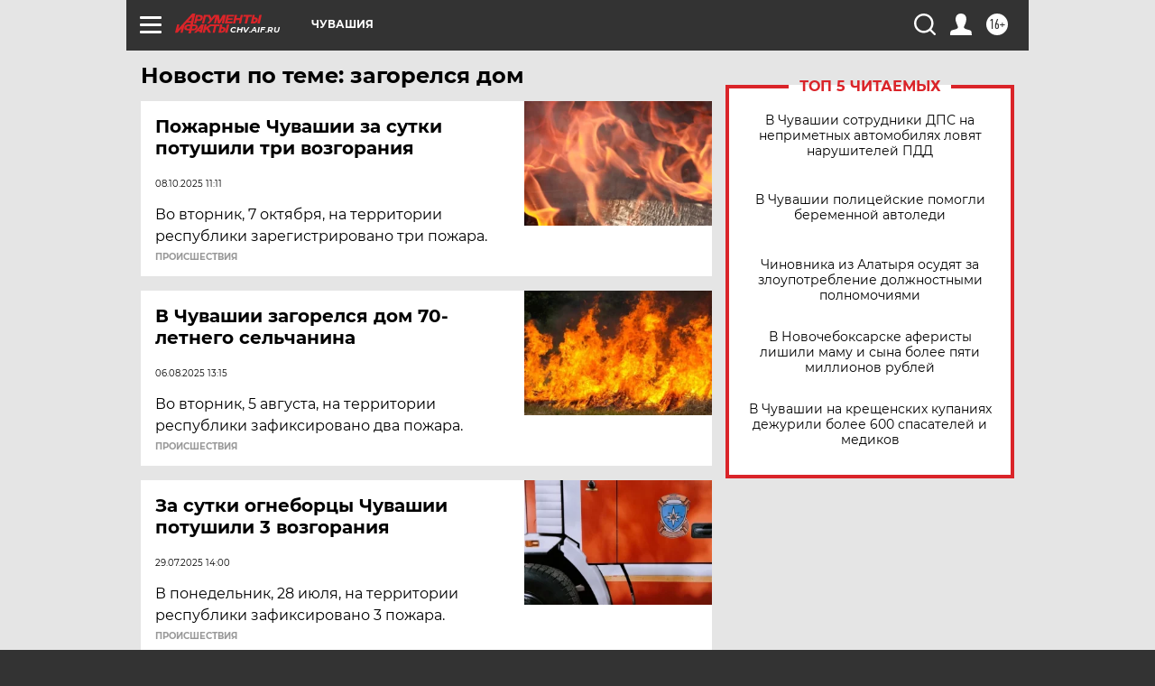

--- FILE ---
content_type: text/html
request_url: https://tns-counter.ru/nc01a**R%3Eundefined*aif_ru/ru/UTF-8/tmsec=aif_ru/973915220***
body_size: -72
content:
8DB96D2469709359X1768985433:8DB96D2469709359X1768985433